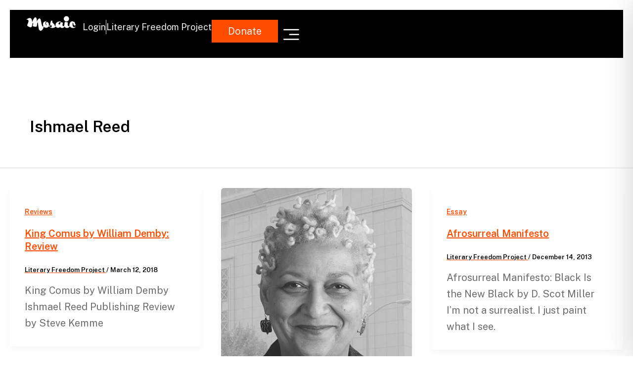

--- FILE ---
content_type: text/css;charset=utf-8
request_url: https://mosaicmagazine.org/?custom-css=ca08200d9d
body_size: 3954
content:
/* ARCHIEVE PAGINATION */

.elementor-pagination {
  display: flex;
  align-items: center;
  justify-content: space-between !important;
  width: 100% !important;
}

/* PREV */
.elementor-pagination .page-numbers.prev {
  margin-right: auto;
  font-weight: 600;
  flex-shrink: 0;
}

/* CENTER GROUP */
.elementor-pagination .pagination-center {
  display: flex;
  gap: 6px;
  flex-shrink: 1;
  overflow-x: auto;
  scrollbar-width: none; /* Firefox */
  -ms-overflow-style: none; /* IE/Edge */
}

.elementor-pagination .pagination-center::-webkit-scrollbar {
  display: none; /* Chrome/Safari */
}

/* PAGE NUMBERS */
.pagination-center .page-numbers {
  padding: 10px 20px !important;
  border: 1px solid #6C6C6C;
  min-width: 32px;
  text-align: center;
  text-decoration: none;
  box-sizing: border-box;
  flex-shrink: 0;
}

/* CURRENT */
.pagination-center .current {
  background: white;
  border: 1px solid #FE4E1C;
  color: #FE4E1C;
}

/* NEXT */
.elementor-pagination .page-numbers.next {
  margin-left: auto;
  font-weight: 600;
  flex-shrink: 0;
}

/* --- Main Container Layout --- */


/* Create a two-column flex layout for the cart and summary */
.woocommerce {
    display: flex;
	width: 100%;
    gap: 30px;
    align-items: flex-start;
}

/* Ensure the container does not exceed a standard site width */
.elementor-widget-container {
    width: 100%;
    margin: 0 auto;
}


/* --- Left Column: Shopping Cart Items --- */
/* This column will take up more space */
.woocommerce-cart-form {
		width: 100%;
    flex: 2;
}

/* Hide the default table header (Product, Price, Quantity, etc.) */
.woocommerce-cart-form table.shop_table thead {
    display: none;
}

/* Reset default table styles */
.woocommerce-cart-form table.shop_table {
    border: none;
}

/* Style each product row as an individual item */
.woocommerce-cart-form table.shop_table tr.cart_item {
    display: flex;
    align-items: center;
    padding: 25px 0;
    border-bottom: 1px solid #e5e5e5;
}

/* Reset styles for table cells to make them behave like block elements */
.woocommerce-cart-form table.shop_table tr.cart_item td {
    border: none;
    padding: 0;
    display: block;
}

/* --- Product Styles --- */
/* Product Thumbnail Image */
.woocommerce-cart-form table.shop_table tr.cart_item td.product-thumbnail {
    width: 90px;
    height: 90px;
    margin-right: 25px;
    flex-shrink: 0; /* Prevents image from shrinking */
}
.woocommerce-cart-form table.shop_table tr.cart_item td.product-thumbnail img {
    width: 100%;
    height: 100%;
    object-fit: cover;
}

/* Product Name */
.woocommerce-cart-form table.shop_table tr.cart_item td.product-name {
    flex: 1; /* Takes up remaining horizontal space */
    font-size: 18px;
    font-weight: 600;
    color: #333;
}
.woocommerce-cart-form table.shop_table tr.cart_item td.product-name a {
    color: inherit;
    text-decoration: none;
}

/* Hide the Unit Price and Quantity Selector to match the image */
.woocommerce-cart-form table.shop_table tr.cart_item td.product-price,
.woocommerce-cart-form table.shop_table tr.cart_item td.product-quantity {
    display: none;
}

/* Product Subtotal (Displayed as the main price) */
.woocommerce-cart-form table.shop_table tr.cart_item td.product-subtotal {
    font-size: 18px;
    font-weight: 700;
    margin-right: 30px;
}

/* Remove "X" Button */
.woocommerce-cart-form table.shop_table tr.cart_item td.product-remove {
	display: none;
    font-size: px;
    line-height: ;
}
.woocommerce-cart-form table.shop_table tr.cart_item td.product-remove a.remove {
    color: #ccc;
    text-decoration: none;
    font-weight: 300;
}
.woocommerce-cart-form table.shop_table tr.cart_item td.product-remove a.remove:hover {
    color: #000;
    background: none; /* Removes default hover background */
}

/* Hide the bottom actions row (Coupon Code & Update Cart) from this column */
/* Note: It is not possible to move these elements to the right column with CSS alone. */
.woocommerce-cart-form table.shop_table tr:not(.cart_item) {
    display: none;
}


/* --- Right Column: Order Summary --- */
/* Style the container as a card */
.cart-collaterals {
    flex: 1;
    border: none;
    padding: -px;
    background-color: #fff;
    position: sticky;
    top: 30px;
		width: 100%;
}

.cart_totals{
		width: 100% !important;
}

/* "Summary" Title */
.cart-collaterals .cart_totals h2 {
    font-size: 20px;
    margin-bottom: 25px;
    border: none;
    padding: 16px;
    color: #000;
}

/* Summary Table Styles */
.cart-collaterals table.shop_table {
    width: 100%;
    border: none;
    margin: 0;
}
.cart-collaterals table.shop_table th,
.cart-collaterals table.shop_table td {
    border: none;
    padding: 12px 0;
    text-align: right;
    color: #000;
}
.cart-collaterals table.shop_table th {
    text-align: left;
    font-weight: normal;
    color: #666;
    font-size: 16px;
}

/* Simplify Shipping Section */
/* Hides the calculator form for a cleaner look resembling the example image */
.woocommerce-shipping-calculator {
    display: none;
}
.woocommerce-shipping-totals.shipping td {
    display: flex;
    flex-direction: column;
    align-items: flex-end;
}
.woocommerce-shipping-destination {
    margin: 5px 0 0;
    font-size: 0.85em;
    color: #999;
    font-style: italic;
}

/* Order Total Row */
.cart-collaterals table.shop_table tr.order-total th,
.cart-collaterals table.shop_table tr.order-total td {
    border-top: 1px solid #e5e5e5;
    padding-top: 25px;
    margin-top: 15px;
    font-size: 20px;
    font-weight: 600;
}

/* --- Proceed to Checkout Button --- */
.wc-proceed-to-checkout {
    margin-top: 0px;
}
.wc-proceed-to-checkout .checkout-button.button {
    display: block;
    width: 100%;
    background-color: #000;
    color: #fff;
    padding: 16px !important;
    text-align: center;
    font-weight: 600;
    font-size: 18px !important;
    border: none;
	text-decoration: none;
    border-radius: 0;
    letter-spacing: 0px;
    transition: background-color 0.3s ease;
}
.wc-proceed-to-checkout .checkout-button.button:hover {
    background-color: #333;
    color: #fff;
}

/* --- Responsive Adjustments --- */
/* Stack columns on smaller screens */
@media (max-width: 992px) {
	
	
	
    .woocommerce {
        flex-direction: column !important;
        gap: 30px !important;
			width: 100% !important;
    }
    .woocommerce-cart-form,
    .cart-collaterals {
        flex: auto;
        width: 100%;
    }
    .cart-collaterals {
			width: 100% !important;
        position: static; /* Disable sticky on mobile */
    }
}

/* ================================
   ThankYou / Confirmation Page Fix
   ================================ */

/* Container */
.woocommerce-order {
    max-width: 90%;
    margin: 0 auto;
    padding: 0;
    background: transparent;
}

/* Remove default Woo clutter */
.woocommerce-order, 
.woocommerce-order * {
    border: none;
    outline: none;
    box-shadow: none;
}

/* Remove pseudo-elements in order overview */
.woocommerce-order-overview li::before,
.woocommerce-order-overview li::after,
.woocommerce-js ul.order_details::after, 
.woocommerce-js ul.order_details::before {
    content: none;
    display: none;
}

/* Success message (hidden) */
.woocommerce-notice--success {
    display: none;
}

/* Order Overview */
.woocommerce-order-overview {
    display: flex;
    flex-wrap: wrap;
    justify-content: space-between;
    gap: 16px;
    margin: 8px 0;
    padding: 0;
    width: 100%;
}

.woocommerce-order-overview li {
    list-style: none;
    font-size: 14px;
    color: #555;
    margin: 0;
}

.woocommerce-order-overview li strong {
    display: block;
    margin-top: 4px;
    font-size: 15px;
    font-weight: 500;
    color: #111;
}

/* Section Titles */
.woocommerce-order-details__title,
.woocommerce-order-downloads__title,
.woocommerce-column__title {
    font-size: 18px;
    font-weight: 500;
    margin-bottom: 12px;
    color: #111;
}

/* Tables */
.woocommerce-table {
    width: 100%;
    border-collapse: collapse;
    margin-bottom: 32px;
}

.woocommerce-table th {
    text-align: left;
    font-weight: 500;
    font-size: 14px;
    color: #777;
    padding: 8px 0;
    border-bottom: 1px solid #eee;
}

.woocommerce-table td {
    padding: 12px 0;
    font-size: 14px;
    color: #111;
    border-bottom: 1px solid #f1f1f1;
}

.woocommerce-table tfoot th,
.woocommerce-table tfoot td {
    padding-top: 16px;
    font-weight: 500;
}

/* Download button */
.woocommerce-MyAccount-downloads-file.button {
    background: none;
    color: #FF4D00;
    padding: 0;
    border: none;
    font-size: 14px;
    font-weight: 500;
    text-decoration: none;
}

.woocommerce-MyAccount-downloads-file.button:hover {
    text-decoration: underline;
}

/* Order Again Button */
.order-again {
    margin-top: 32px;
}

.order-again .button {
    background: #FF4D00;
    color: #fff;
    padding: 12px 20px;
    border-radius: 6px;
    font-size: 14px;
    font-weight: 500;
    border: none;
    transition: opacity 0.2s;
}

.order-again .button:hover {
    opacity: 0.9;
}

/* Customer Details */
.woocommerce-customer-details address {
    padding: 0;
    font-size: 14px;
    line-height: 1.6;
    color: #111;
}

.woocommerce-customer-details--phone,
.woocommerce-customer-details--email {
    color: #555;
}

/* General spacing fixes */
.woocommerce-order * {
    box-shadow: none;
}


/* User Account */

/* 

/* ================================
   USER ACCOUNT — PURE MINIMAL UI
   Accent: #FE4E1C (transparent usage)
   No shadows • No boxy cards
================================ */

/* GLOBAL */
.um,
.um-form {
  width: 100%;
}

.um-clear {
  display: none;
}

.um:not(.um-admin) {
  display: flex;
  justify-content: center;
  width: 100%;
  margin: 0;
}

/* LAYOUT */
.um-account {
  display: flex !important;
  gap: 40px !important;
  width: 100%;
  max-width: 100%;
}

/* SIDEBAR */
.um-account-side {
  padding: 24px 30px 24px 0px;
}

.um-account-meta {
  display: flex;
text-align: left !important;
  align-items: center;
  gap: 14px;
  margin-bottom: 40px;
}

#content > div > div > div.elementor-element.elementor-element-5a0e8cf1.e-flex.e-con-boxed.e-con.e-parent.e-lazyloaded > div > div > div > div > div > div > form > div.um-account-meta.radius-1.uimob340-show.uimob500-show{
	display: none;
}

.um-account-meta-img img {
  width: 62px;
  height: 62px;
  border-radius: 50%;
	margin-bottom: -10px !important;
}

.um-account-name a {
  font-weight: 600;
  color: #111;
  text-decoration: none;
}

.um-account-profile-link a {
  font-size: 12px;
  color: #777;
}

/* SIDEBAR NAV */
.um-account-side ul {
  list-style: none;
  padding: 0ox !important;
  margin: 0px !important;
}

.um-account-side li {
  margin-bottom: 12px !important;
}

.um-account-link {
	
  display: flex;
  align-items: center;
  gap: 10px;
  padding: 8px 10px;
  border-radius: 6px;
  color: white !important;
  font-size: 14px;
  text-decoration: none;
}

.um-account-link .um-account-title{
	color:gray !important;
	font-weight: 400;
}


.um-account-link:hover {
  background: black !important;
}

.um-account-link.current {
  color: white !important;
  background: #FE4E1C;
  font-weight: 500;
}

.um-account-link.current .um-account-title{
	color:white !important;
	font-weight: 500;
}

.um-account-icon{
	display: none;
}

/* MAIN CONTENT */
.um-account-main {
  padding: 24px 0;
}

/* HEADINGS */
.um-account-heading {
  font-size: 18px;
  font-weight: 600;
  margin-bottom: 32px;
	display: none !im;
}

/* FORM FIELDS */
.um-field {
  margin-bottom: 0px;
}

.um-field-label label {
  display: block;
  margin-bottom: 0px;
  font-size: 12px;
  font-weight: 500;
  color: #555;
}

.um-form-field {
  width: 100% !important;
  padding: 10px 0;
  border: none;
  border-bottom: 1px solid #ddd;
  font-size: 14px;
  background: transparent;
}

.um-form-field:focus {
  border-bottom-color: #FE4E1C;
  outline: none;
}

.um-form-field:disabled {
  border-bottom-color: #eee;
  color: #999;
}

/* BUTTONS */
.um-button {
  background: #FE4E1C !important;
  color: white !important;
  border: 1px solid rgba(254, 78, 28, 0.35);
  padding: 10px 18px;
  border-radius: 0px !important;
  font-size: 14px;
  font-weight: 600 !important;
  cursor: pointer;
}

.um-button:hover:not(:disabled) {
  background: rgba(254, 78, 28, 0.08);
}

.um-button:disabled {
  opacity: 0.4;
  cursor: not-allowed;
}

/* DANGER ZONE */
.um-account-tab-delete {
  margin-top: 56px;
  padding-top: 32px;
  border-top: 1px solid #eee;
}

.um-account-tab-delete .um-button {
  color: #c0392b;
  border-color: rgba(192, 57, 43, 0.4);
}

.um-account-tab-delete .um-button:hover:not(:disabled) {
  background: rgba(192, 57, 43, 0.08);
}

/* SELECT2 */
.select2-container--default .select2-selection--single {
  border: none;
  border-bottom: 1px solid #ddd;
  border-radius: 0;
  height: 40px;
}

.select2-selection__rendered {
  line-height: 40px !important;
}

/* MOBILE */
@media (max-width: 768px) {
	
	.um-account-tab{
		padding-bottom: 80px !important;
	}
	
  .um-account {
    gap: 24px !important;
  }

  .um-account-side {
    padding: 0 0 16px !important;
    border-bottom: 1px solid #eee !important;
  }

  .um-account-main {
    padding: 24px 0 !important;
  }
}


body .onetap-container-toggle .onetap-toggle .design-size2 {
    background-color: #FE4E1C !important;
    border: 0px solid #000 !important;
}

nav.onetap-accessibility.onetap-plugin-onetap .onetap-container .onetap-accessibility-settings .onetap-features-container .onetap-features .onetap-box-feature.onetap-lv2 .onetap-title p.onetap-option-levels span.onetap-level.onetap-level1, nav.onetap-accessibility.onetap-plugin-onetap .onetap-container .onetap-accessibility-settings .onetap-features-container .onetap-features .onetap-box-feature.onetap-lv2 .onetap-title p.onetap-option-levels span.onetap-level.onetap-level2, nav.onetap-accessibility.onetap-plugin-onetap .onetap-container .onetap-accessibility-settings .onetap-features-container .onetap-features .onetap-box-feature.onetap-lv3 .onetap-title p.onetap-option-levels span.onetap-level.onetap-level1, nav.onetap-accessibility.onetap-plugin-onetap .onetap-container .onetap-accessibility-settings .onetap-features-container .onetap-features .onetap-box-feature.onetap-lv3 .onetap-title p.onetap-option-levels span.onetap-level.onetap-level2, nav.onetap-accessibility.onetap-plugin-onetap .onetap-container .onetap-accessibility-settings .onetap-features-container .onetap-features .onetap-box-feature.onetap-lv3 .onetap-title p.onetap-option-levels span.onetap-level.onetap-level3, .onetap-container-toggle .onetap-toggle img, nav.onetap-accessibility.onetap-plugin-onetap .onetap-container .toolbar-hide-duration .box-hide-duration .box-btn-action button.hide-toolbar, nav.onetap-accessibility.onetap-plugin-onetap .onetap-container .onetap-accessibility-settings .onetap-features-container .onetap-features .onetap-box-features .onetap-box-step-controls .onetap-new-level .onetap-btn, nav.onetap-accessibility.onetap-plugin-onetap .onetap-container .onetap-accessibility-settings .onetap-reset-settings button, nav.onetap-accessibility.onetap-plugin-onetap .onetap-container .onetap-accessibility-settings header.onetap-header-top .onetap-site-container, nav.onetap-accessibility.onetap-plugin-onetap .onetap-container .onetap-accessibility-settings div.onetap-multi-functional-feature .onetap-box-functions .onetap-functional-feature.onetap-active .onetap-right .box-swich label.switch input+.slider, nav.onetap-accessibility.onetap-plugin-onetap .onetap-container .onetap-accessibility-settings div.onetap-multi-functional-feature .onetap-box-functions .onetap-functional-feature .onetap-right .box-swich label.switch input:checked+.slider, nav.onetap-accessibility.onetap-plugin-onetap .onetap-container .onetap-accessibility-settings div.onetap-multi-functional-feature .onetap-box-functions .onetap-functional-feature.onetap-active div.onetap-right div.box-swich label.switch span.slider.round:hover, nav.onetap-accessibility.onetap-plugin-onetap .onetap-container .onetap-accessibility-settings .onetap-features-container .onetap-features .onetap-box-features .onetap-box-step-controls .onetap-new-level .onetap-title .box-btn .onetap-btn, nav.onetap-accessibility.onetap-plugin-onetap .onetap-container .onetap-accessibility-settings div.onetap-multi-functional-feature .onetap-box-functions .onetap-functional-feature.onetap-active .onetap-left svg, nav.onetap-accessibility.onetap-plugin-onetap .onetap-container .onetap-accessibility-settings .onetap-features-container .onetap-features .onetap-box-features .onetap-box-feature.onetap-active .onetap-icon .onetap-icon-animation svg{
	background: #FE4E1C !important;
}
